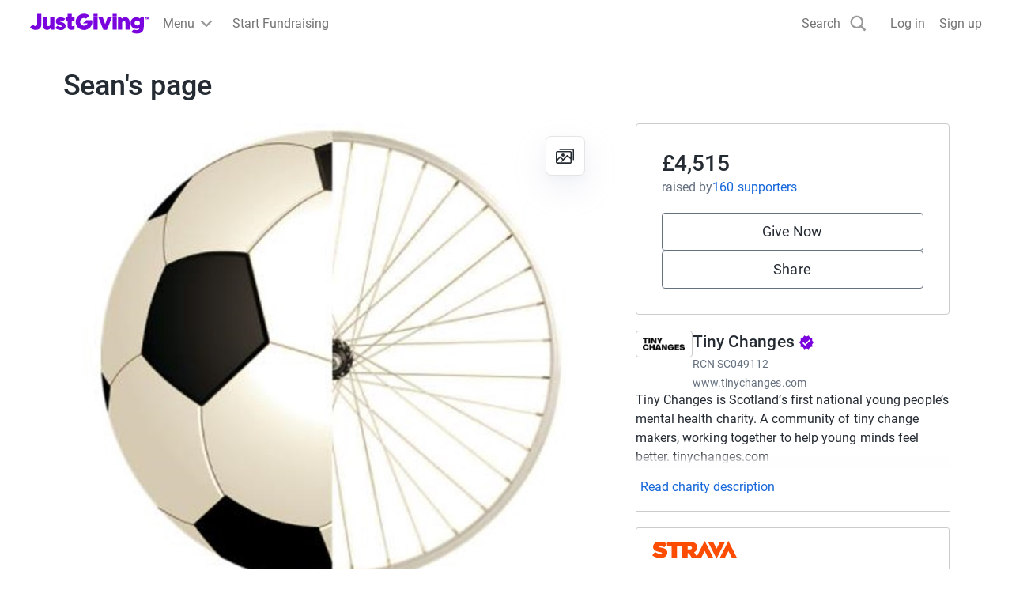

--- FILE ---
content_type: text/javascript
request_url: https://www.jg-cdn.com/assets/jg-pages-edge/_next/static/chunks/app/%5Bprefix%5D/%5B...shortName%5D/page-7f9e275719dc80eb.js
body_size: 1149
content:
try{let e="undefined"!=typeof window?window:"undefined"!=typeof global?global:"undefined"!=typeof globalThis?globalThis:"undefined"!=typeof self?self:{},n=(new e.Error).stack;n&&(e._sentryDebugIds=e._sentryDebugIds||{},e._sentryDebugIds[n]="286a2684-04ac-430b-8f36-905bbeb17a00",e._sentryDebugIdIdentifier="sentry-dbid-286a2684-04ac-430b-8f36-905bbeb17a00")}catch(e){}{let e="undefined"!=typeof window?window:"undefined"!=typeof global?global:"undefined"!=typeof globalThis?globalThis:"undefined"!=typeof self?self:{};e._sentryModuleMetadata=e._sentryModuleMetadata||{},e._sentryModuleMetadata[new e.Error().stack]=Object.assign({},e._sentryModuleMetadata[new e.Error().stack],{"_sentryBundlerPluginAppKey:jg-pages-edge":!0})}(self.webpackChunk_N_E=self.webpackChunk_N_E||[]).push([[9604],{54919:function(e,n,r){Promise.resolve().then(r.bind(r,64873)),Promise.resolve().then(r.t.bind(r,92267,23)),Promise.resolve().then(r.t.bind(r,77213,23)),Promise.resolve().then(r.t.bind(r,87512,23)),Promise.resolve().then(r.bind(r,12007)),Promise.resolve().then(r.bind(r,4164)),Promise.resolve().then(r.bind(r,97999)),Promise.resolve().then(r.bind(r,73503)),Promise.resolve().then(r.bind(r,17656)),Promise.resolve().then(r.bind(r,66739)),Promise.resolve().then(r.bind(r,19798)),Promise.resolve().then(r.bind(r,91328)),Promise.resolve().then(r.bind(r,92503)),Promise.resolve().then(r.bind(r,71932)),Promise.resolve().then(r.bind(r,92188)),Promise.resolve().then(r.bind(r,70921)),Promise.resolve().then(r.bind(r,93454)),Promise.resolve().then(r.bind(r,99347)),Promise.resolve().then(r.bind(r,1904)),Promise.resolve().then(r.bind(r,4921)),Promise.resolve().then(r.bind(r,19129)),Promise.resolve().then(r.bind(r,24972)),Promise.resolve().then(r.bind(r,50890)),Promise.resolve().then(r.bind(r,49754)),Promise.resolve().then(r.t.bind(r,71218,23)),Promise.resolve().then(r.t.bind(r,43864,23)),Promise.resolve().then(r.t.bind(r,88812,23)),Promise.resolve().then(r.bind(r,27660)),Promise.resolve().then(r.bind(r,10991)),Promise.resolve().then(r.bind(r,33591)),Promise.resolve().then(r.bind(r,95810)),Promise.resolve().then(r.t.bind(r,58890,23)),Promise.resolve().then(r.bind(r,42528)),Promise.resolve().then(r.bind(r,80449)),Promise.resolve().then(r.bind(r,61725)),Promise.resolve().then(r.bind(r,10550)),Promise.resolve().then(r.bind(r,73627)),Promise.resolve().then(r.bind(r,20283)),Promise.resolve().then(r.bind(r,85418)),Promise.resolve().then(r.bind(r,82174)),Promise.resolve().then(r.bind(r,62255)),Promise.resolve().then(r.t.bind(r,30849,23)),Promise.resolve().then(r.t.bind(r,82062,23)),Promise.resolve().then(r.t.bind(r,36784,23)),Promise.resolve().then(r.t.bind(r,76714,23)),Promise.resolve().then(r.t.bind(r,7419,23)),Promise.resolve().then(r.t.bind(r,30304,23)),Promise.resolve().then(r.t.bind(r,84936,23)),Promise.resolve().then(r.t.bind(r,41104,23)),Promise.resolve().then(r.t.bind(r,44259,23)),Promise.resolve().then(r.t.bind(r,16481,23)),Promise.resolve().then(r.t.bind(r,10498,23)),Promise.resolve().then(r.t.bind(r,62602,23)),Promise.resolve().then(r.t.bind(r,84887,23)),Promise.resolve().then(r.t.bind(r,53578,23)),Promise.resolve().then(r.t.bind(r,78515,23)),Promise.resolve().then(r.t.bind(r,74338,23)),Promise.resolve().then(r.t.bind(r,25748,23)),Promise.resolve().then(r.bind(r,52380)),Promise.resolve().then(r.bind(r,96251)),Promise.resolve().then(r.bind(r,69690)),Promise.resolve().then(r.bind(r,55228)),Promise.resolve().then(r.bind(r,49316)),Promise.resolve().then(r.bind(r,94114)),Promise.resolve().then(r.bind(r,26271)),Promise.resolve().then(r.bind(r,34555)),Promise.resolve().then(r.t.bind(r,66217,23)),Promise.resolve().then(r.t.bind(r,84881,23)),Promise.resolve().then(r.bind(r,47855)),Promise.resolve().then(r.bind(r,20994)),Promise.resolve().then(r.bind(r,15451)),Promise.resolve().then(r.bind(r,93354)),Promise.resolve().then(r.bind(r,43418)),Promise.resolve().then(r.bind(r,73586)),Promise.resolve().then(r.t.bind(r,32495,23)),Promise.resolve().then(r.t.bind(r,54880,23)),Promise.resolve().then(r.bind(r,82305)),Promise.resolve().then(r.bind(r,61313)),Promise.resolve().then(r.bind(r,3170)),Promise.resolve().then(r.bind(r,98021)),Promise.resolve().then(r.t.bind(r,75974,23)),Promise.resolve().then(r.t.bind(r,35585,23)),Promise.resolve().then(r.t.bind(r,78736,23)),Promise.resolve().then(r.bind(r,68750)),Promise.resolve().then(r.bind(r,17412)),Promise.resolve().then(r.t.bind(r,92009,23)),Promise.resolve().then(r.t.bind(r,50851,23)),Promise.resolve().then(r.bind(r,90797)),Promise.resolve().then(r.bind(r,34507)),Promise.resolve().then(r.bind(r,54425)),Promise.resolve().then(r.bind(r,6310)),Promise.resolve().then(r.bind(r,22109)),Promise.resolve().then(r.bind(r,99024))},99347:function(e,n,r){"use strict";r.d(n,{DebugPanel:function(){return l}});var o=r(57437),s=r(2265),i=r(5288),t=r.n(i);let l=e=>{let{}=e,[n,r]=(0,s.useState)(!1),[i,l]=(0,s.useState)(!1);if(n)throw Error("Test Render Error");return(0,s.useEffect)(()=>{if(i)throw Error("Test Effect Error")},[i]),(0,o.jsxs)("div",{className:t().panel,"data-sentry-component":"DebugPanel","data-sentry-source-file":"DebugPanel.tsx",children:[(0,o.jsx)("button",{onClick:()=>r(!0),children:"Render Error"}),(0,o.jsx)("button",{onClick:()=>{throw Error("Test Event Handler Error")},children:"Event Handler Error"}),(0,o.jsx)("button",{onClick:()=>l(!0),children:"Effect Error"})]})}},5288:function(e){e.exports={panel:"DebugPanel_panel__aW0Pw"}}},function(e){e.O(0,[9760,5794,177,4810,4838,2927,4456,9147,8218,7385,7210,1617,4550,900,6637,6874,991,2971,4777,1744],function(){return e(e.s=54919)}),_N_E=e.O()}]);
//# sourceMappingURL=page-7f9e275719dc80eb.js.map